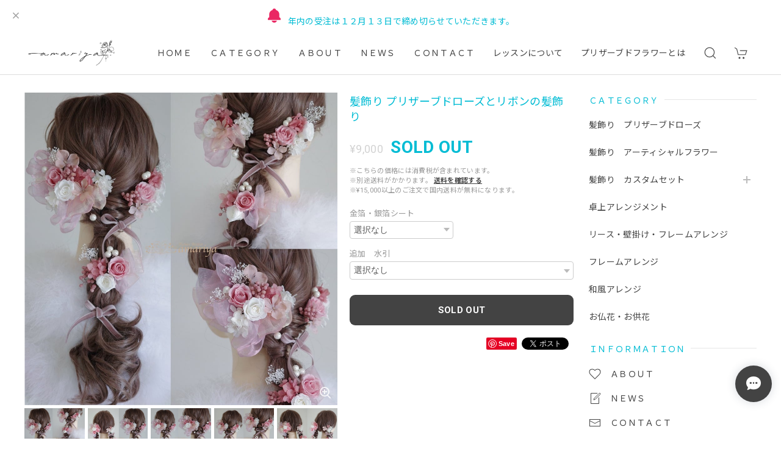

--- FILE ---
content_type: text/html; charset=UTF-8
request_url: https://www.amariya.jp/items/85309919/reviews?format=item&score=&page=1
body_size: 530
content:
				<li class="review01__listChild">
			<figure class="review01__itemInfo">
				<a href="/items/85309919" class="review01__imgWrap">
					<img src="https://baseec-img-mng.akamaized.net/images/item/origin/37f634d3e9f1227358b4bea99458b3fe.jpg?imformat=generic&q=90&im=Resize,width=146,type=normal" alt="髪飾り プリザーブドローズとリボンの髪飾り　" class="review01__img">
				</a>
				<figcaption class="review01__item">
					<i class="review01__iconImg ico--good"></i>
					<p class="review01__itemName">髪飾り プリザーブドローズとリボンの髪飾り　</p>
										<time datetime="2024-11-06" class="review01__date">2024/11/06</time>
				</figcaption>
			</figure><!-- /.review01__itemInfo -->
						<p class="review01__comment">本日届きました。
フォトウエディングで使用したいと思って購入しました。
私の質問にもとても丁寧に回答して頂いて、また迅速に対応して頂いて感謝の気持ちでいっぱいです。
そして、実際届いた髪飾りを見て、とても可愛くてこの髪飾りをつけてフォトウエディング撮るのがすごく楽しみです。
本当にありがとうございました (*ᴗˬᴗ)⁾⁾</p>
									<p class="review01__reply">この度は大切なウェディングフォトの髪飾りとしてご購入いただきまして、ありがとうございます♪　実物のお品を気に入っていただけまして、嬉しいお言葉いただき、感激しています。素敵なお写真沢山撮影されてくださいね♡
この度はご結婚おめでとうございます。</p>
					</li>
		

--- FILE ---
content_type: text/css
request_url: https://basefile.akamaized.net/dolcevivace-shopselect-net/60d36d5929808/discovery.last.min.css
body_size: 244
content:
/* Dolce & Vivace
 * http://dolcevivace.com/
 * Copyright 2021 Dolce & Vivace
 */
@charset "utf-8";@media (max-width:330px){ #dolce-item-list .item{ width:50% !important; padding:0 0 20px 5px !important} #dolce-item-list .item:nth-child(2n + 1){ width:50% !important; padding:0 5px 20px 0 !important} #dolce-item-list .item .label_image, #dolce-item-list .item:nth-child(3n + 2) .label_image, #dolce-item-list .item:nth-child(3n + 3) .label_image{ left:-1px !important} #dolce-item-list .item:nth-child(2n + 1) .label_image{ left:-6px !important}}